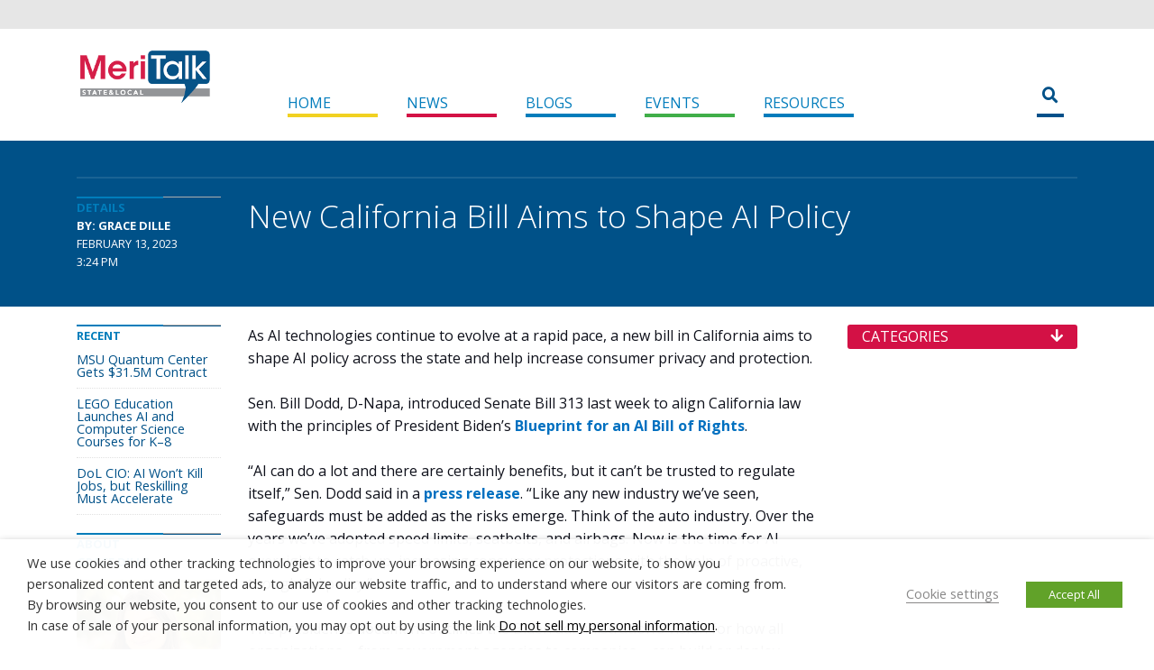

--- FILE ---
content_type: text/css
request_url: https://d19qwa9mtcjeak.cloudfront.net/wp-content/themes/state-and-local-5/css/widget-taxonomy.css?ver=6.9
body_size: 614
content:
.mt-taxonomy-widget {
	margin-bottom:20px;
}
.mt-taxonomy-widget-title {
	background-color:#D31145;
	border-radius:3px;
	color:#FFF;
	display:flex;
	font-size:1rem;
	font-weight:bold;
	padding:0.25em 1em;
	position:relative;
	cursor:pointer;
	text-transform:uppercase;
}
.mt-taxonomy-widget-title h2 {
	font-size:1.00rem;
	font-weight: normal;
	margin-bottom:0;
	margin-top:0;
	color:#FFF;
}
.mt-taxonomy-widget-title-caret {
	position:absolute;
	right:1em;
	top:0.25em;
	line-height:1.0em;
}
.mt-taxonomy-widget-title-caret .fa-arrow-up {
	display:none;
}
.mt-taxonomy-widget-nav {
	display:none;
	font-size:0.625rem;
	padding:1em 1rem 1em 0;
}
.mt-taxonomy-widget-nav a {
	float:left;
}
.mt-taxonomy-widget-nav ul {
	list-style:none;
	margin:0;
	padding:0;
}
.mt-taxonomy-widget-nav li {
	display:block;
	font-weight:bold;
	padding:0.25em 0 0.25em 1rem;
	position:relative;
	text-align:right;
	text-transform:uppercase;
}
.mt-taxonomy-widget-nav li      { color:#ED1E56; }
.mt-taxonomy-widget-nav li a    { color:#ED1E56; }
.mt-taxonomy-widget-nav li li   { color:#F04371; }
.mt-taxonomy-widget-nav li li a { color:#F04371; }